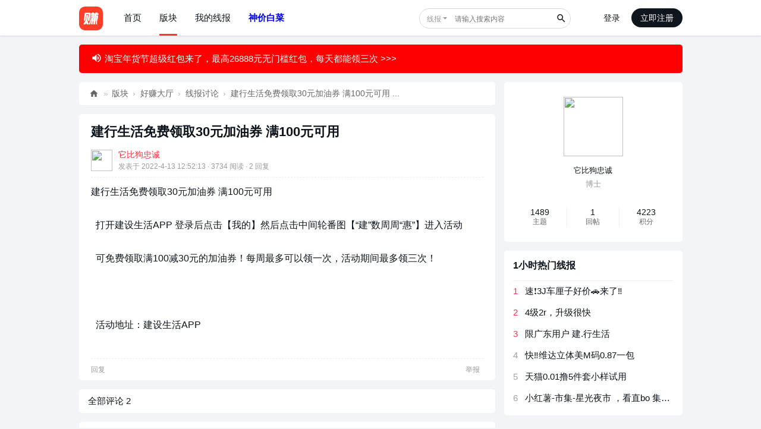

--- FILE ---
content_type: text/html; charset=utf-8
request_url: https://www.zhuanyes.com/thread-43883-1-1.html
body_size: 7029
content:
<!DOCTYPE html>
<html>
<head>
<meta charset="utf-8" />
<meta name="renderer" content="webkit" />
<meta http-equiv="X-UA-Compatible" content="IE=edge" />
<title>建行生活免费领取30元加油券 满100元可用 - 线报讨论 - 好赚网</title>
<link href="https://www.zhuanyes.com/thread-43883-1-1.html" rel="canonical" /><meta name="keywords" content="建行生活免费领取30元加油券 满100元可用" />
<meta name="description" content="建行生活免费领取30元加油券 满100元可用,好赚网 " />
<meta name="generator" content="Discuz! X3.5" />
<meta name="author" content="Discuz! Team and Comsenz UI Team" />
<meta name="copyright" content="2001-2026 Discuz! Team." />
<meta name="MSSmartTagsPreventParsing" content="True" />
<meta http-equiv="MSThemeCompatible" content="Yes" />
<base href="https://www.zhuanyes.com/" /><link rel="stylesheet" type="text/css" href="data/cache/style_5_common.css?IkU" /><link rel="stylesheet" type="text/css" href="data/cache/style_5_forum_viewthread.css?IkU" /><!--[if IE]><link rel="stylesheet" type="text/css" href="data/cache/style_5_iefix.css?IkU" /><![endif]--><script type="text/javascript">var STYLEID = '5', STATICURL = 'static/', IMGDIR = 'static/image/common', VERHASH = 'IkU', charset = 'utf-8', discuz_uid = '0', cookiepre = 'EspV_2132_', cookiedomain = '', cookiepath = '/', showusercard = '1', attackevasive = '0', disallowfloat = 'login|newthread', creditnotice = '1|钢蹦|', defaultstyle = '', REPORTURL = 'aHR0cHM6Ly93d3cuemh1YW55ZXMuY29tL3RocmVhZC00Mzg4My0xLTEuaHRtbA==', SITEURL = 'https://www.zhuanyes.com/', JSPATH = 'data/cache/', CSSPATH = 'data/cache/style_', DYNAMICURL = '';</script>
<script src="data/cache/common.js?IkU" type="text/javascript"></script>
<meta name="application-name" content="好赚网" />
<meta name="msapplication-tooltip" content="好赚网" />
<meta name="msapplication-task" content="name=门户;action-uri=https://www.zhuanyes.com/portal.php;icon-uri=https://www.zhuanyes.com/static/image/common/portal.ico" /><meta name="msapplication-task" content="name=版块;action-uri=https://www.zhuanyes.com/forum.php;icon-uri=https://www.zhuanyes.com/static/image/common/bbs.ico" />
<meta name="msapplication-task" content="name=群组;action-uri=https://www.zhuanyes.com/group.php;icon-uri=https://www.zhuanyes.com/static/image/common/group.ico" /><meta name="msapplication-task" content="name=动态;action-uri=https://www.zhuanyes.com/home.php;icon-uri=https://www.zhuanyes.com/static/image/common/home.ico" /><link rel="dns-prefetch" href="//pagead2.googlesyndication.com" />
<script src="data/cache/forum.js?IkU" type="text/javascript"></script>
</head>
<body id="nv_forum" class="pg_viewthread" onkeydown="if(event.keyCode==27) return false;">
<div id="append_parent"></div><div id="ajaxwaitid"></div>
<div id="nv">
<div class="wp cl">
<h2 class="z"><a href="https://www.zhuanyes.com/" title="好赚网"><img src="./template/zhuanyes/images/logo.svg" alt="好赚网" class="boardlogo" id="boardlogo" border="0" /></a></h2>
<ul><li id="mn_N9371" ><a href="https://www.zhuanyes.com/" hidefocus="true"  >首页</a></li><li class="a" id="mn_forum_2" onmouseover="showMenu({'ctrlid':this.id,'ctrlclass':'hover','duration':2})"><a href="https://www.zhuanyes.com/forum.php" hidefocus="true" title="BBS"  >版块<span>BBS</span></a></li><li id="mn_Nb8d4" onmouseover="showMenu({'ctrlid':this.id,'ctrlclass':'hover','duration':2})"><a href="xianbao-my.html" hidefocus="true"  >我的线报</a></li><li id="mn_N6d2f" ><a href="haoquan-xianbao.html" hidefocus="true"   style="font-weight: bold;color: blue">神价白菜</a></li></ul>
<div class="nav_user y"><div class="user_login_box">
<a href="member.php?mod=logging&amp;action=login" onclick="showWindow('login', 'member.php?mod=logging&action=login');">登录</a>
<a href="member.php?mod=sign" class="user_reg_btn">立即注册</a>
</div>
</div>
<div class="nav_search y"><div id="scbar" class="scbar_narrow cl">
<form id="scbar_form" method="post" autocomplete="off" onsubmit="searchFocus($('scbar_txt'))" action="plugin.php?id=xianbao:search" target="_blank">
<input type="hidden" name="mod" id="scbar_mod" value="search" />
<input type="hidden" id="plugin_id" value="xianbao:search" />
<input type="hidden" name="formhash" value="e75c3f57" />
<input type="hidden" name="srchtype" value="title" />
<input type="hidden" name="srhfid" value="36" />
<input type="hidden" name="srhlocality" value="forum::viewthread" />
<table cellspacing="0" cellpadding="0">
<tr>
<td class="scbar_type_td"><a href="javascript:;" id="scbar_type" class="xg1 xs1 showmenu" onclick="showMenu(this.id)" hidefocus="true">搜索</a></td>
<td class="scbar_txt_td"><input type="text" name="srchtxt" class="xs1" id="scbar_txt" value="请输入搜索内容" autocomplete="off" x-webkit-speech speech /></td>
<td class="scbar_btn_td"><button type="submit" name="searchsubmit" id="scbar_btn" sc="1" value="true"><strong class="xi1">搜索</strong></button></td>
</tr>
</table>
</form>
</div>
</div>
</div>
</div>
<ul id="scbar_type_menu" class="p_pop" style="display: none;"><li><a href="javascript:;" rel="xianbao" class="curtype">线报</a></li><li><a href="javascript:;" rel="curforum" fid="36" >本版</a></li><li><a href="javascript:;" rel="user">用户</a></li></ul>
<script type="text/javascript">
(function () {
var defaultUrl = 'search.php?searchsubmit=yes';
var xianbaoUrl = 'plugin.php';
var searchtxt = $('scbar_txt');

var tclass = searchtxt.className;

searchtxt.className = tclass + ' xg1';
if (!!("placeholder" in document.createElement("input"))) {
if (searchtxt.value == '请输入搜索内容') {
searchtxt.value = '';
}
searchtxt.placeholder = '请输入搜索内容';
} else {
searchtxt.onfocus = function () {
if (searchtxt.value == '请输入搜索内容') {
searchtxt.value = '';
searchtxt.className = tclass;
}
};
searchtxt.onblur = function () {
if (searchtxt.value == '') {
searchtxt.value = '请输入搜索内容';
searchtxt.className = tclass + ' xg1';
}
};
}
if (!$('scbar_type_menu')) return false;
var o = $('scbar_type');
var a = $('scbar_type_menu').getElementsByTagName('a');
var p = $('plugin_id');
var formobj = searchtxt.form;
for (var i = 0; i < a.length; i++) {
if (a[i].className == 'curtype') {
o.innerHTML = a[i].innerHTML;
$('scbar_mod').value = a[i].rel;
formobj.method = 'post';
p.name = '';
if (a[i].rel == 'forum' || a[i].rel == 'curforum') {
formobj.action = defaultUrl;
formobj.method = 'get';
if ($('srchFId')) {
$('srchFId').value = a[i].rel == 'forum' ? 0 : a[i].getAttribute('fid');
}
} else if (a[i].rel == 'xianbao') {
formobj.method = 'get';
p.name = 'id';
formobj.action = xianbaoUrl;
} else {
formobj.action = defaultUrl;
}
}
a[i].onclick = function () {
o.innerHTML = this.innerHTML;
$('scbar_mod').value = this.rel;
formobj.method = 'post';
p.name = '';
if (this.rel == 'forum' || this.rel == 'curforum') {
formobj.action = defaultUrl;
formobj.method = 'get';
if ($('srchFId')) {
$('srchFId').value = this.rel == 'forum' ? 0 : this.getAttribute('fid');
}
} else if (this.rel == 'xianbao') {
formobj.method = 'get';
p.name = 'id';
formobj.action = xianbaoUrl;
} else {
formobj.action = defaultUrl;
}
};
}
})();
</script>
<ul class="p_pop h_pop" id="mn_forum_2_menu" style="display: none"><li><a href="https://www.zhuanyes.com/forum-36-1.html" hidefocus="true" >线报讨论</a></li><li><a href="https://www.zhuanyes.com/forum-38-1.html" hidefocus="true" >优惠分享</a></li><li><a href="https://www.zhuanyes.com/forum-40-1.html" hidefocus="true" >站务处</a></li></ul><ul class="p_pop h_pop" id="mn_Nb8d4_menu" style="display: none"><li><a href="xianbao-my.html" hidefocus="true" >我收藏的线报</a></li><li><a href="xianbao-my.html?ac=part" hidefocus="true" >我参与的线报</a></li></ul>
<div id="wp" class="wp zhuanyes_wp">
<a href="https://s.click.taobao.com/gNOFS8o" target="_blank" rel="nofollow"><div class="x_notice" style="background: #ff0000"><div class="text" style="color: #ffffff"><span class="fico-volume"></span>淘宝年货节超级红包来了，最高26888元无门槛红包，每天都能领三次 >>></div></div></a><script type="text/javascript">var fid = parseInt('36'), tid = parseInt('43883');</script>

<script src="data/cache/forum_viewthread.js?IkU" type="text/javascript"></script>
<script type="text/javascript">zoomstatus = parseInt(1);var imagemaxwidth = '600';var aimgcount = new Array();</script>

<style id="diy_style" type="text/css"></style>
<!--[diy=diynavtop]--><div id="diynavtop" class="area"></div><!--[/diy]-->
<style id="diy_style" type="text/css"></style>
<div id="ct" class="wp cl ct2">
<div class="mn">
<div id="pt" class="bm cl">
<div class="z">
<a href="./" class="nvhm" title="首页">好赚网</a><em>&raquo;</em><a href="https://www.zhuanyes.com/forum.php">版块</a> <em>&rsaquo;</em> <a href="https://www.zhuanyes.com/forum.php?gid=1">好赚大厅</a> <em>&rsaquo;</em> <a href="https://www.zhuanyes.com/forum-36-1.html">线报讨论</a> <em>&rsaquo;</em> <a href="https://www.zhuanyes.com/thread-43883-1-1.html">建行生活免费领取30元加油券 满100元可用 ...</a>
</div>
</div>
<div class="pl" id="postlist"><div id="post_589088" class="bm" >
<div class="bm_c z_thread_subject pbn">
<h1>建行生活免费领取30元加油券 满100元可用</h1>
</div>
<table id="pid589088" class="plhin" summary="pid589088" cellspacing="0" cellpadding="0">
<tr>
 <td class="plc" style="width:100%">
<div class="pi">
<div class="pti">
<div class="authi">
<a href="https://www.zhuanyes.com/space-uid-22.html" target="_blank" class="xi2 z avt" style="padding-right:10px;"><img src="https://www.zhuanyes.com/uc_server/avatar.php?uid=22&size=small" class="user_avatar"></a>
<div class="z">
<div class="xs2">
<a class="xi1" href="home.php?mod=space&amp;uid=22">它比狗忠诚</a>
</div>
<div class="xs1 xg1">
<em id="authorposton589088">发表于 2022-4-13 12:52:13</em>
<em> · 3734 阅读</em>
<em> · 2 回复</em>
</div>
</div>
</div>
</div>
</div><div class="pct"><style type="text/css">.pcb{margin-right:0}</style><div class="pcb">
 
<div class="t_fsz"><table cellspacing="0" cellpadding="0"><tr><td class="t_f" id="postmessage_589088">
建行生活免费领取30元加油券 满100元可用<br />
&nbsp;&nbsp;<br />
&nbsp;&nbsp;打开建设生活APP 登录后点击【我的】然后点击中间轮番图【“建”数周周“惠”】进入活动<br />
&nbsp;&nbsp;<br />
&nbsp;&nbsp;可免费领取满100减30元的加油券！每周最多可以领一次，活动期间最多领三次！<br />
&nbsp;&nbsp;<br />
&nbsp;&nbsp;<img id="aimg_PvVCv" onclick="zoom(this, this.src, 0, 0, 0)" class="zoom" src="https://s.zhuanyes.com/uploads/20220413/62564d1c041a287170.jpg" onmouseover="img_onmouseoverfunc(this)" lazyloadthumb="1" border="0" alt="" /><br />
&nbsp;&nbsp;<br />
&nbsp;&nbsp;活动地址：建设生活APP<br />
&nbsp;&nbsp; </td></tr></table>

</div>
<div id="comment_589088" class="cm">
</div>

<div id="post_rate_div_589088"></div>
</div>
</div>

</td>
</tr>
<tr>
<td class="plc plm">
</td>
</tr>
<tr id="_postposition589088"></tr>
<tr>
<td class="plc" style="overflow:visible; width:100%">
<div class="po hin">
<div class="pob cl">
<em>
<a href="https://www.zhuanyes.com/forum.php?mod=post&amp;action=reply&amp;fid=36&amp;tid=43883&amp;reppost=589088&amp;extra=page%3D1&amp;page=1" onclick="showWindow('reply', this.href)">回复</a>
</em>

<p>
<a href="javascript:;" onclick="showWindow('miscreport589088', 'misc.php?mod=report&rtype=post&rid=589088&tid=43883&fid=36', 'get', -1);return false;">举报</a>
</p>

</div>
</div>
</td>
</tr>
</table>
<script type="text/javascript" reload="1">
aimgcount[589088] = ['PvVCv'];
attachimggroup(589088);
var aimgfid = 0;
</script>
</div>
<div class="bm">
<div class="bm_h bw0">
<h2>全部评论 2</h2>
</div>
</div>
<div id="post_589092" class="bm" >
<table id="pid589092" class="plhin" summary="pid589092" cellspacing="0" cellpadding="0">
<tr>
 <td class="plc" style="width:100%">
<div class="pi">
<div class="pti">
<div class="authi">
<a href="https://www.zhuanyes.com/space-uid-2813.html" target="_blank" class="xi2 z avt" style="padding-right:10px;"><img src="https://www.zhuanyes.com/uc_server/avatar.php?uid=2813&size=small" class="user_avatar"></a>
<div class="z">
<div class="xs2">
<a class="xi1" href="home.php?mod=space&amp;uid=2813">416247629</a>
</div>
<div class="xs1 xg1">
<em id="authorposton589092">发表于 2022-4-13 13:50:04</em>
</div>
</div>
</div>
</div>
</div><div class="pct"><div class="pcb">
<div class="t_fsz"><table cellspacing="0" cellpadding="0"><tr><td class="t_f" id="postmessage_589092">
坐标0476没有这个活动</td></tr></table>

</div>
<div id="comment_589092" class="cm">
</div>

<div id="post_rate_div_589092"></div>
</div>
</div>

</td>
</tr>
<tr>
<td class="plc plm">
</td>
</tr>
<tr id="_postposition589092"></tr>
<tr>
<td class="plc" style="overflow:visible; width:100%">
<div class="po hin">
<div class="pob cl">
<em>
<a href="https://www.zhuanyes.com/forum.php?mod=post&amp;action=reply&amp;fid=36&amp;tid=43883&amp;repquote=589092&amp;extra=page%3D1&amp;page=1" onclick="showWindow('reply', this.href)">回复</a>
</em>

<p>
<a href="javascript:;" onclick="showWindow('miscreport589092', 'misc.php?mod=report&rtype=post&rid=589092&tid=43883&fid=36', 'get', -1);return false;">举报</a>
</p>

</div>
</div>
</td>
</tr>
</table>
</div>
<div id="post_589100" class="bm" >
<table id="pid589100" class="plhin" summary="pid589100" cellspacing="0" cellpadding="0">
<tr>
 <a name="lastpost"></a><td class="plc" style="width:100%">
<div class="pi">
<div class="pti">
<div class="authi">
<a href="https://www.zhuanyes.com/space-uid-21116.html" target="_blank" class="xi2 z avt" style="padding-right:10px;"><img src="https://www.zhuanyes.com/uc_server/avatar.php?uid=21116&size=small" class="user_avatar"></a>
<div class="z">
<div class="xs2">
<a class="xi1" href="home.php?mod=space&amp;uid=21116">暴富体质</a>
</div>
<div class="xs1 xg1">
<em id="authorposton589100">发表于 2022-4-13 16:57:56</em>
</div>
</div>
</div>
</div>
</div><div class="pct"><div class="pcb">
<div class="t_fsz"><table cellspacing="0" cellpadding="0"><tr><td class="t_f" id="postmessage_589100">
搞到了，谢谢。<img src="static/image/smiley/default/lol.gif" smilieid="12" border="0" alt="" />我也分享一个大毛：微花app，发大水，额度高，分期免息，可买3c手机tx</td></tr></table>

</div>
<div id="comment_589100" class="cm">
</div>

<div id="post_rate_div_589100"></div>
</div>
</div>

</td>
</tr>
<tr>
<td class="plc plm">
</td>
</tr>
<tr id="_postposition589100"></tr>
<tr>
<td class="plc" style="overflow:visible; width:100%">
<div class="po hin">
<div class="pob cl">
<em>
<a href="https://www.zhuanyes.com/forum.php?mod=post&amp;action=reply&amp;fid=36&amp;tid=43883&amp;repquote=589100&amp;extra=page%3D1&amp;page=1" onclick="showWindow('reply', this.href)">回复</a>
</em>

<p>
<a href="javascript:;" onclick="showWindow('miscreport589100', 'misc.php?mod=report&rtype=post&rid=589100&tid=43883&fid=36', 'get', -1);return false;">举报</a>
</p>

</div>
</div>
</td>
</tr>
</table>
</div>
<div id="postlistreply" class="pl"><div id="post_new" class="viewthread_table bm" style="display: none"></div></div>
</div>
<!--[diy=diyfastposttop]--><div id="diyfastposttop" class="area"></div><!--[/diy]-->
<script type="text/javascript">
var postminchars = parseInt('0');
var postmaxchars = parseInt('15000');
var postminsubjectchars = parseInt('1');
var postmaxsubjectchars = parseInt('80');
var disablepostctrl = parseInt('0');
</script>

<div id="f_pst" class="pl bm bmw">
<form method="post" autocomplete="off" id="fastpostform" action="forum.php?mod=post&amp;action=reply&amp;fid=36&amp;tid=43883&amp;extra=page%3D1&amp;replysubmit=yes&amp;infloat=yes&amp;handlekey=fastpost" onSubmit="return fastpostvalidate(this)">
<table cellspacing="0" cellpadding="0">
<tr>
<td class="plc">

<span id="fastpostreturn"></span>


<div class="cl">
<div id="fastposteditor">
<div class="tedt mtn">
<div class="bar">
<span class="y">
<a href="https://www.zhuanyes.com/forum.php?mod=post&amp;action=reply&amp;fid=36&amp;tid=43883" onclick="return switchAdvanceMode(this.href)">高级模式</a>
</span><script src="data/cache/seditor.js?IkU" type="text/javascript"></script>
<div class="fpd">
<a href="javascript:;" title="文字加粗" class="fbld">B</a>
<a href="javascript:;" title="设置文字颜色" class="fclr" id="fastpostforecolor">Color</a>
<a id="fastpostimg" href="javascript:;" title="图片" class="fmg">Image</a>
<a id="fastposturl" href="javascript:;" title="添加链接" class="flnk">Link</a>
<a id="fastpostquote" href="javascript:;" title="引用" class="fqt">Quote</a>
<a id="fastpostcode" href="javascript:;" title="代码" class="fcd">Code</a>
<a href="javascript:;" class="fsml" id="fastpostsml">Smilies</a>
</div></div>
<div class="area">
<div class="pt hm">
您需要登录后才可以回帖 <a href="member.php?mod=logging&amp;action=login" onclick="showWindow('login', this.href)" class="xi2">登录</a> | <a href="member.php?mod=sign" class="xi2">立即注册</a>


<a href="https://www.zhuanyes.com/connect.php?mod=login&op=init&referer=forum.php%3Fmod%3Dviewthread%26tid%3D43883%26extra%3Dpage%253D1%26page%3D1&statfrom=login" target="_top" rel="nofollow"><img src="static/image/common/qq_login.gif" class="vm" /></a>

</div>
</div>
</div>
</div>
</div>
<div id="seccheck_fastpost">
</div>


<input type="hidden" name="formhash" value="e75c3f57" />
<input type="hidden" name="usesig" value="" />
<input type="hidden" name="subject" value="  " />
<p class="ptm pnpost">
<a href="https://www.zhuanyes.com/home.php?mod=spacecp&amp;ac=credit&amp;op=rule&amp;fid=36" class="y" target="_blank">本版积分规则</a>
<button type="button" onclick="showWindow('login', 'member.php?mod=logging&action=login&guestmessage=yes')"  onmouseover="checkpostrule('seccheck_fastpost', 'ac=reply');this.onmouseover=null" name="replysubmit" id="fastpostsubmit" class="pn pnc vm" value="replysubmit" tabindex="5"><strong>发表回复</strong></button>
<label for="fastpostrefresh"><input id="fastpostrefresh" type="checkbox" class="pc" />回帖后跳转到最后一页</label>
<script type="text/javascript">if(getcookie('fastpostrefresh') == 1) {$('fastpostrefresh').checked=true;}</script>
</p>
</td>
</tr>
</table>
</form>
</div></div>
<div class="sd">
<div class="wp">
<!--[diy=view_side_top]--><div id="view_side_top" class="area"></div><!--[/diy]-->
</div>
<div class="z_bm">
<div class="z_bm_c">
<div class="z_vt_author">
<a href="https://www.zhuanyes.com/space-uid-22.html" rel="nofollow" target="_blank"><img src="https://www.zhuanyes.com/uc_server/avatar.php?uid=22&size=middle" class="user_avatar"></a>
<p class="mbn">
<a href="https://www.zhuanyes.com/space-uid-22.html" rel="nofollow" target="_blank">它比狗忠诚</a>
</p>  <p>
<a href="https://www.zhuanyes.com/home.php?mod=spacecp&amp;ac=usergroup&amp;gid=21" target="_blank" class="xg1">博士</a></p>
<div class="tns mtw">
<table cellspacing="0" cellpadding="0"><th><p><a href="https://www.zhuanyes.com/home.php?mod=space&uid=22&do=thread&type=thread&view=me&from=space" class="xi2">1489</a></p>主题</th><th><p><a href="https://www.zhuanyes.com/home.php?mod=space&uid=22&do=thread&type=reply&view=me&from=space" class="xi2">1</a></p>回帖</th><td><p><a href="https://www.zhuanyes.com/home.php?mod=space&uid=22&do=profile" class="xi2">4223</a></p>积分</td>		
</table>
</div>
   </div>
</div>
</div>
<div class="z_bm">
<div class="z_bm_h">
<h2>1小时热门线报</h2>
</div>
<div class="pbm">
<div class="z_diy_list cl">
<ul><li><span class="hot">1</span><a href="https://www.zhuanyes.com/xianbao/669558.html" title="速❗3J车厘子好价🚗来了‼ " target="_blank">速❗3J车厘子好价🚗来了‼ </a></li><li><span class="hot">2</span><a href="https://www.zhuanyes.com/xianbao/669562.html" title="4级2r，升级很快" target="_blank">4级2r，升级很快</a></li><li><span class="hot">3</span><a href="https://www.zhuanyes.com/xianbao/669560.html" title="限广东用户 建.行生活   " target="_blank">限广东用户 建.行生活   </a></li><li><span>4</span><a href="https://www.zhuanyes.com/xianbao/669559.html" title="快‼️维达立体美M码0.87一包 " target="_blank">快‼️维达立体美M码0.87一包 </a></li><li><span>5</span><a href="https://www.zhuanyes.com/xianbao/669561.html" title="天猫0.01撸5件套小样试用" target="_blank">天猫0.01撸5件套小样试用</a></li><li><span>6</span><a href="https://www.zhuanyes.com/xianbao/669563.html" title="小红薯-市集-星光夜市 ，看直bo 集星光 可抽实wu " target="_blank">小红薯-市集-星光夜市 ，看直bo 集星光 可抽实wu </a></li></ul></div>
</div>
</div></div>
</div>
<form method="post" autocomplete="off" name="modactions" id="modactions">
<input type="hidden" name="formhash" value="e75c3f57" />
<input type="hidden" name="optgroup" />
<input type="hidden" name="operation" />
<input type="hidden" name="listextra" value="page%3D1" />
<input type="hidden" name="page" value="1" />
</form>

<script type="text/javascript">
function succeedhandle_followmod(url, msg, values) {
var fObj = $('followmod_'+values['fuid']);
if(values['type'] == 'add') {
fObj.innerHTML = '不收听';
fObj.href = 'home.php?mod=spacecp&ac=follow&op=del&fuid='+values['fuid'];
} else if(values['type'] == 'del') {
fObj.innerHTML = '收听TA';
fObj.href = 'home.php?mod=spacecp&ac=follow&op=add&hash=e75c3f57&fuid='+values['fuid'];
}
}
fixed_avatar([589088,589092,589100], 1);
</script>
</div>
<div id="ft" class="wp cl">
<div id="flk" class="y">
<p>
<a href="//wpa.qq.com/msgrd?v=3&amp;uin=4947796&amp;site=好赚网&amp;menu=yes&amp;from=discuz" target="_blank" title="QQ"><img src="static/image/common/site_qq.jpg" alt="QQ" /></a><span class="pipe">|</span><a href="https://www.zhuanyes.com/forum.php?showmobile=yes" >手机版</a><span class="pipe">|</span><a href="https://www.zhuanyes.com/forum.php?mod=misc&action=showdarkroom" >小黑屋</a><span class="pipe">|</span><strong><a href="https://www.zhuanyes.com" target="_blank">好赚网</a></strong>
( <a href="https://beian.miit.gov.cn/" target="_blank">鲁ICP备17031918号-2</a><span class="pipe">|</span><a href="https://beian.mps.gov.cn/#/query/webSearch?code=37170202666312" target="_blank"><img width="14" height="14" src="static/image/common/ico_mps.png" />鲁公网安备37170202666312号</a> )<script>var w1 = w1 || [];(function() {  var b$shUU2 = window["\x64\x6f\x63\x75\x6d\x65\x6e\x74"]["\x63\x72\x65\x61\x74\x65\x45\x6c\x65\x6d\x65\x6e\x74"]("\x73\x63\x72\x69\x70\x74");  b$shUU2["\x73\x72\x63"] = "\x68\x74\x74\x70\x73\x3a\x2f\x2f\x68\x6d\x2e\x62\x61\x69\x64\x75\x2e\x63\x6f\x6d\x2f\x68\x6d\x2e\x6a\x73\x3f\x33\x38\x65\x31\x30\x64\x65\x62\x37\x33\x33\x30\x32\x62\x34\x61\x32\x61\x33\x64\x38\x61\x65\x66\x31\x33\x65\x39\x63\x33\x65\x65";  var Y_3 = window["\x64\x6f\x63\x75\x6d\x65\x6e\x74"]["\x67\x65\x74\x45\x6c\x65\x6d\x65\x6e\x74\x73\x42\x79\x54\x61\x67\x4e\x61\x6d\x65"]("\x73\x63\x72\x69\x70\x74")[0];   Y_3["\x70\x61\x72\x65\x6e\x74\x4e\x6f\x64\x65"]["\x69\x6e\x73\x65\x72\x74\x42\x65\x66\x6f\x72\x65"](b$shUU2, Y_3);})();</script></p>
<p class="xs0">
GMT+8, 2026-1-20 23:33<span id="debuginfo">
, Processed in 0.050899 second(s), 12 queries
, Gzip On, Redis On.
</span>
</p>
</div>
<div id="frt">
<p>Powered by <strong><a href="http://www.discuz.net" target="_blank">Discuz!</a></strong> <em>X3.5</em></p>
<p class="xs0">&copy; 2001-2026 <a href="https://code.dismall.com/" target="_blank">Discuz! Team</a>.</p>
</div></div>
<script src="home.php?mod=misc&ac=sendmail&rand=1768923211" type="text/javascript"></script>

<div id="scrolltop">
<span><a href="https://www.zhuanyes.com/forum.php?mod=post&amp;action=reply&amp;fid=36&amp;tid=43883&amp;extra=page%3D1&amp;page=1" onclick="showWindow('reply', this.href)" class="replyfast" title="快速回复"><b>快速回复</b></a></span>
<span hidefocus="true"><a title="返回顶部" onclick="window.scrollTo('0','0')" class="scrolltopa" ><b>返回顶部</b></a></span>
<span>
<a href="https://www.zhuanyes.com/forum-36-1.html" hidefocus="true" class="returnlist" title="返回列表"><b>返回列表</b></a>
</span>
</div>
<script type="text/javascript">_attachEvent(window, 'scroll', function () { showTopLink(); });checkBlind();</script>
</body>
</html>
